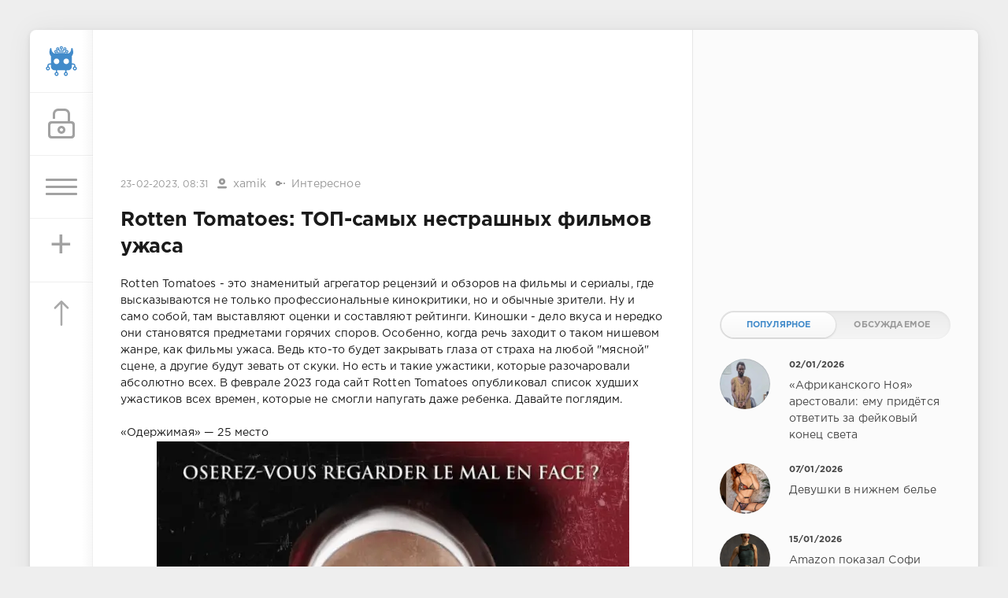

--- FILE ---
content_type: text/html; charset=utf-8
request_url: https://sivator.com/72027-rotten-tomatoes-top-samyh-nestrashnyh-filmov-uzhasa.html
body_size: 13434
content:
<!DOCTYPE html>
<html>
<head>
	<title>Rotten Tomatoes: ТОП-самых нестрашных фильмов ужаса » Sivator.com-это увлекательный развлекательный портал, где каждый найдет что-то интересное!</title>
<meta name="charset" content="utf-8">
<meta name="title" content="Rotten Tomatoes: ТОП-самых нестрашных фильмов ужаса » Sivator.com-это увлекательный развлекательный портал, где каждый найдет что-то интересное!">
<meta name="description" content="Rotten Tomatoes - это знаменитый агрегатор рецензий и обзоров на фильмы и сериалы, где высказываются не только профессиональные кинокритики, но и обычные зрители. Ну и само собой, там выставляют оценки и составляют рейтинги. Киношки - дело вкуса и нередко они становятся предметами горячих споров.">
<meta name="keywords" content="Рейтинг, место, выпуска, критиков, зрителей, Rotten, «Один, которые, Tomatoes, фильмы, разочарований», «Лестница, «Тролль, мертвецов, живых, «Возвращение, Дьявола», Доска, «Уиджи, любит»">
<meta name="generator" content="DataLife Engine (https://dle-news.ru)">
<link rel="canonical" href="https://sivator.com/72027-rotten-tomatoes-top-samyh-nestrashnyh-filmov-uzhasa.html">
<link rel="alternate" type="application/rss+xml" title="Sivator.com-это увлекательный развлекательный портал, где каждый найдет что-то интересное!" href="https://sivator.com/rss.xml">
<link rel="search" type="application/opensearchdescription+xml" title="Sivator.com-это увлекательный развлекательный портал, где каждый найдет что-то интересное!" href="https://sivator.com/index.php?do=opensearch">
<meta property="twitter:title" content="Rotten Tomatoes: ТОП-самых нестрашных фильмов ужаса » Sivator.com-это увлекательный развлекательный портал, где каждый найдет что-то интересное!">
<meta property="twitter:url" content="https://sivator.com/72027-rotten-tomatoes-top-samyh-nestrashnyh-filmov-uzhasa.html">
<meta property="twitter:card" content="summary_large_image">
<meta property="twitter:image" content="https://sivator.com/uploads/posts/2023-02/236249_1_trinixy_ru.webp">
<meta property="twitter:description" content="Rotten Tomatoes - это знаменитый агрегатор рецензий и обзоров на фильмы и сериалы, где высказываются не только профессиональные кинокритики, но и обычные зрители. Ну и само собой, там выставляют оценки и составляют рейтинги. Киношки - дело вкуса и нередко они становятся предметами горячих споров.">
<meta property="og:type" content="article">
<meta property="og:site_name" content="Sivator.com-это увлекательный развлекательный портал, где каждый найдет что-то интересное!">
<meta property="og:title" content="Rotten Tomatoes: ТОП-самых нестрашных фильмов ужаса » Sivator.com-это увлекательный развлекательный портал, где каждый найдет что-то интересное!">
<meta property="og:url" content="https://sivator.com/72027-rotten-tomatoes-top-samyh-nestrashnyh-filmov-uzhasa.html">
<meta property="og:image" content="https://sivator.com/uploads/posts/2023-02/236249_1_trinixy_ru.webp">
<meta property="og:description" content="Rotten Tomatoes - это знаменитый агрегатор рецензий и обзоров на фильмы и сериалы, где высказываются не только профессиональные кинокритики, но и обычные зрители. Ну и само собой, там выставляют оценки и составляют рейтинги. Киношки - дело вкуса и нередко они становятся предметами горячих споров.">

<script src="/engine/classes/min/index.php?g=general&amp;v=8c406"></script>
<script src="/engine/classes/min/index.php?f=engine/classes/js/jqueryui.js,engine/classes/js/dle_js.js&amp;v=8c406" defer></script>
<script type="application/ld+json">{"@context":"https://schema.org","@graph":[{"@type":"BreadcrumbList","@context":"https://schema.org/","itemListElement":[{"@type":"ListItem","position":1,"item":{"@id":"https://sivator.com/","name":"sivator.com"}},{"@type":"ListItem","position":2,"item":{"@id":"https://sivator.com/intresting/","name":"Интересное"}},{"@type":"ListItem","position":3,"item":{"@id":"https://sivator.com/72027-rotten-tomatoes-top-samyh-nestrashnyh-filmov-uzhasa.html","name":"Rotten Tomatoes: ТОП-самых нестрашных фильмов ужаса"}}]}]}</script>
	<meta name="HandheldFriendly" content="true">
	<meta name="format-detection" content="telephone=no">
	<meta name="viewport" content="user-scalable=no, initial-scale=1.0, maximum-scale=1.0, width=device-width"> 
	<meta name="apple-mobile-web-app-capable" content="yes">
	<meta name="apple-mobile-web-app-status-bar-style" content="default">
	<meta name="wot-verification" content="33e80dce1dbeb3fad58c"/>
    <meta name="a317b1cb3f5c3419b04fcf4845393122" content="">
	<link rel="shortcut icon" href="/templates/sivator_2017/images/favicon.ico">
	<link rel="apple-touch-icon" href="/templates/sivator_2017/images/robo.svg">
	<link rel="apple-touch-icon" sizes="76x76" href="/templates/sivator_2017/images/robo.svg">
	<link rel="apple-touch-icon" sizes="120x120" href="/templates/sivator_2017/images/robo.svg">
	<link rel="apple-touch-icon" sizes="152x152" href="/templates/sivator_2017/images/robo.svg">
	<link href="/templates/sivator_2017/css/engine.css" type="text/css" rel="stylesheet">
	<link href="/templates/sivator_2017/css/styles.css" type="text/css" rel="stylesheet">
</head>
<body>
    <!--class="valentine-day"-->
	<div class="page">
		<div class="wrp">
			<div class="body">
				<!-- Левая колонка -->
				<div id="body_left">
					<div class="body_left_in">
					<!-- Шапка -->
					<header id="header">
						<!-- Логотип -->
						<a class="logotype" href="/" title="Развлекательный портал Sivator">
							<img class="icon icon-logo" src="/templates/sivator_2017/images/robo.svg" alt="Развлекательный портал Sivator">
						</a>
						<!-- / Логотип -->
						<div class="loginpane">
	
	
	<a href="#" id="loginbtn" class="h_btn login">
		<svg class="icon n_ico icon-login"><use xlink:href="#icon-login"></use></svg>
		<svg class="icon m_ico icon-login_m"><use xlink:href="#icon-login_m"></use></svg>
		<span class="title_hide">Войти</span>
		<span class="icon_close">
			<i class="mt_1"></i><i class="mt_2"></i>
		</span>
	</a>
	<div id="login_drop" class="head_drop">
		<div class="hd_pad">
			<form class="login_form" method="post">
				<div class="soc_links">
					<a href="https://oauth.vk.com/authorize?client_id=5018459&amp;redirect_uri=https%3A%2F%2Fsivator.com%2Findex.php%3Fdo%3Dauth-social%26provider%3Dvk&amp;scope=offline%2Cemail&amp;state=9d3f1a6980e8ecdec4fcdb595ad6807a&amp;response_type=code&amp;v=5.90" target="_blank" class="soc_vk">
						<svg class="icon icon-vk"><use xlink:href="#icon-vk"/></svg>
					</a>
					
					<a href="https://www.facebook.com/dialog/oauth?client_id=870761876346687&amp;redirect_uri=https%3A%2F%2Fsivator.com%2Findex.php%3Fdo%3Dauth-social%26provider%3Dfc&amp;scope=public_profile%2Cemail&amp;display=popup&amp;state=9d3f1a6980e8ecdec4fcdb595ad6807a&amp;response_type=code" target="_blank" class="soc_fb">
						<svg class="icon icon-fb"><use xlink:href="#icon-fb"/></svg>
					</a>
					<a href="https://accounts.google.com/o/oauth2/auth?client_id=374659431454-l2d6lemdjvi5er3m1g31k9rc4du2lp0o.apps.googleusercontent.com&amp;redirect_uri=https%3A%2F%2Fsivator.com%2Findex.php%3Fdo%3Dauth-social%26provider%3Dgoogle&amp;scope=https%3A%2F%2Fwww.googleapis.com%2Fauth%2Fuserinfo.email+https%3A%2F%2Fwww.googleapis.com%2Fauth%2Fuserinfo.profile&amp;state=9d3f1a6980e8ecdec4fcdb595ad6807a&amp;response_type=code" target="_blank" class="soc_gp">
						<svg class="icon icon-gp"><use xlink:href="#icon-gp"/></svg>
					</a>
					
					
				</div>
				<ul>
					<li class="form-group">
						<label for="login_name">Логин:</label>
						<input placeholder="Логин:" type="text" name="login_name" id="login_name" class="wide">
					</li>
					<li class="form-group">
						<label for="login_password">Пароль</label>
						<input placeholder="Пароль" type="password" name="login_password" id="login_password" class="wide">
					</li>
					<li>
						<button class="btn" onclick="submit();" type="submit" title="Войти">
							<b>Войти</b>
						</button>
					</li>
				</ul>
				<input name="login" type="hidden" id="login" value="submit">
				<div class="login_form__foot">
					<a class="right" href="https://sivator.com/index.php?do=register"><b>Регистрация</b></a>
					<a href="https://sivator.com/index.php?do=lostpassword">Забыли пароль?</a>
				</div>
			</form>
		</div>
	</div>
	
</div>
						<!-- Кнопка вызова меню -->
						<button class="h_btn" id="menubtn">
							<span class="menu_toggle">
								<i class="mt_1"></i><i class="mt_2"></i><i class="mt_3"></i>
							</span>
						</button>
						<a class="h_btn_plus" href="/addnews.html" title="Добавить новость">
                            <span class="menu_plus">+</span>
						</a>
						<!-- / Кнопка вызова меню -->
                        <!-- Кнопка "Наверх" -->
					<a href="/" id="upper"><svg class="icon icon-up"><use xlink:href="#icon-up"></use></svg></a>
					<!-- / Кнопка "Наверх" -->
						
                        
                        <!--Какая-то картинка-->
                      <!--  <a class="h_btn"  class="what_img" href="/" title="Развлекательный портал Sivator">
							<img class="icon-what_img" src="/templates/sivator_2017/images/pic4.png" alt="Развлекательный портал Sivator">
						</a>-->
                        <!---/Какая-то картинка-->
					</header>
					<!-- / Шапка -->
					</div>
					
					<div id="menu">
						<div class="greenmenu">
	<!-- Поиск -->
	<form id="q_search" method="post">
		<div class="q_search">
			<input id="story" name="story" placeholder="Поиск по сайту..." type="search">
			<button class="q_search_btn" type="submit" title="Найти"><svg class="icon icon-search"><use xlink:href="#icon-search"></use></svg><span class="title_hide">Найти</span></button>
		</div>
		<input type="hidden" name="do" value="search">
		<input type="hidden" name="subaction" value="search">
	</form>
	<!-- / Поиск -->
	<nav class="menu">
		<a href="/" title="Главная">Главная</a>
		<a href="/kontakt-s-administraciey.html" title="Контакты">Контакты</a>
		<a href="/rules.html" title="Правила">Правила</a>
        <a target="_blank" href="/instrukciya-po-dobavleniyu.html">Инструкция по добавлению</a>
		<div class="menu_category">
<ul>
<li><a href="https://sivator.com/animaciya/">Анимация </a>
	
	</li><li><a href="https://sivator.com/znamenitosti/">Знаменитости </a>
	
	</li><li><a href="https://sivator.com/avto-moto/">Авто/Мото </a>
	
	</li><li><a href="https://sivator.com/aviaciya/">Авиация </a>
	
	</li><li><a href="https://sivator.com/video/">Видео </a>
	
	</li><li><a href="https://sivator.com/war-tech/">Военная техника </a>
	
	</li><li><a href="https://sivator.com/devki/">Девки </a>
	
	</li><li><a href="https://sivator.com/zveri/">Зверьё </a>
	
	</li><li><a href="https://sivator.com/game/">Игры </a>
	
	</li><li><a class="active" href="https://sivator.com/intresting/">Интересное </a>
	
	</li><li><a href="https://sivator.com/history/">Истории </a>
	
	</li><li><a href="https://sivator.com/image/">Картинки </a>
	
	</li><li><a href="https://sivator.com/manual/">Полезное </a>
	
	</li><li><a href="https://sivator.com/science/">Наука </a>
	
	</li><li><a href="https://sivator.com/news/">Новости </a>
	
	</li><li><a href="https://sivator.com/psihologiya/">Психология </a>
	
	</li><li><a href="https://sivator.com/sport/">Спорт </a>
	
	</li><li><a href="https://sivator.com/tehno/">Техно </a>
	
	</li><li><a href="https://sivator.com/photo/">Фото </a>
	
	</li><li><a href="https://sivator.com/raznoe/">Разное </a>
	
	</li><li><a href="https://sivator.com/uzhas/">Ужас </a>
	
	</li><li><a href="https://sivator.com/site-work/">Работа сайта </a>
	
	</li>
</ul>
</div>
	</nav>
</div>
					</div>
				</div>
				<!-- / Левая колонка -->
				<div class="body_right">
					
				<!--	
					<div id="breadcrumbs">
						<div class="speedbar"><div class="over"><a href="https://sivator.com/">sivator.com</a> » <a href="https://sivator.com/intresting/">Интересное</a> » Rotten Tomatoes: ТОП-самых нестрашных фильмов ужаса</div></div>
					</div>
					-->
					<div id="mainside" class="structure">
						<div class="str_left">
                             <div class="block ignore-select">
									<div class="banner">
                                        
                                        
                               
                                
                                <div class="dle_b_google-glav-verh" data-dlebid="7" data-dlebviews="yes" data-dlebclicks="yes" >
<!-- siv-verh -->
<ins class="adsbygoogle"
     style="display:inline-block;width:728px;height:90px"
     data-ad-client="ca-pub-4399827300992917"
     data-ad-slot="7165872699"></ins>
<script>
(adsbygoogle = window.adsbygoogle || []).push({});
</script>
</div>
                                
                                <!-- баннер вверх -->
                                
                        			</div>
                   			 </div>
							
							
							
							<section id="content">
							<article class="block story fullstory">
	<div class="story_top ignore-select">
		
		<time class="date grey" datetime="2023-02-23"><a href="https://sivator.com/2023/02/23/" >23-02-2023, 08:31</a></time>
      <span class="meta_author" title="Автор"><svg class="icon icon-author"><use xlink:href="#icon-author"></use></svg><a onclick="ShowProfile('xamik', 'https://sivator.com/user/xamik/', '0'); return false;" href="https://sivator.com/user/xamik/">xamik</a></span>
      <span class="meta_author" title="Категория"><svg class="icon icon-author"><use xlink:href="#icon-cat"></use></svg><a href="https://sivator.com/intresting/">Интересное</a></span>
	</div>
	<h1 class="h2 title">Rotten Tomatoes: ТОП-самых нестрашных фильмов ужаса</h1>
	<div class="text">
		Rotten Tomatoes - это знаменитый агрегатор рецензий и обзоров на фильмы и сериалы, где высказываются не только профессиональные кинокритики, но и обычные зрители. Ну и само собой, там выставляют оценки и составляют рейтинги. Киношки - дело вкуса и нередко они становятся предметами горячих споров. Особенно, когда речь заходит о таком нишевом жанре, как фильмы ужаса. Ведь кто-то будет закрывать глаза от страха на любой "мясной" сцене, а другие будут зевать от скуки. Но есть и такие ужастики, которые разочаровали абсолютно всех. В феврале 2023 года сайт Rotten Tomatoes опубликовал список худших ужастиков всех времен, которые не смогли напугать даже ребенка. Давайте поглядим.<br><br>«Одержимая» — 25 место<br><div style="text-align:center;"><!--dle_image_begin:https://sivator.com/uploads/posts/2023-02/236249_1_trinixy_ru.webp|--><img src="/uploads/posts/2023-02/236249_1_trinixy_ru.webp" style="max-width:100%;" alt="Rotten Tomatoes: ТОП-самых нестрашных фильмов ужаса"><!--dle_image_end--></div><br>Год выпуска: 2012<br>Рейтинг критиков — 6%<br>Рейтинг зрителей — 22%<br><br>«Уиджи: Доска Дьявола» — 24 место<br><div style="text-align:center;"><!--dle_image_begin:https://sivator.com/uploads/posts/2023-02/236249_2_trinixy_ru.webp|--><img src="/uploads/posts/2023-02/236249_2_trinixy_ru.webp" style="max-width:100%;" alt=""><!--dle_image_end--></div><br>Год выпуска: 2014<br>Рейтинг критиков — 6%<br>Рейтинг зрителей — 24%<br><br>«Возвращение живых мертвецов 2» — 23 место<br><div style="text-align:center;"><!--dle_image_begin:https://sivator.com/uploads/posts/2023-02/236249_3_trinixy_ru.webp|--><img src="/uploads/posts/2023-02/236249_3_trinixy_ru.webp" style="max-width:100%;" alt=""><!--dle_image_end--></div><br>Год выпуска: 1987<br>Рейтинг критиков — 5%<br>Рейтинг зрителей — 44%<br><br>«Тролль 2» — 22 место<br><div style="text-align:center;"><!--dle_image_begin:https://sivator.com/uploads/posts/2023-02/236249_4_trinixy_ru.webp|--><img src="/uploads/posts/2023-02/236249_4_trinixy_ru.webp" style="max-width:100%;" alt=""><!--dle_image_end--></div><br>Год выпуска: 1992<br>Рейтинг критиков — 5%<br>Рейтинг зрителей — 45%<br><br>«Лестница Иакова» — 21 место<br><div style="text-align:center;"><!--dle_image_begin:https://sivator.com/uploads/posts/2023-02/236249_5_trinixy_ru.webp|--><img src="/uploads/posts/2023-02/236249_5_trinixy_ru.webp" style="max-width:100%;" alt=""><!--dle_image_end--></div><br>Год выпуска: 2019<br>Рейтинг критиков — 4%<br>Рейтинг зрителей — 35%<br><br>«Проклятие Мэри» — 20 место<br><div style="text-align:center;"><!--dle_image_begin:https://sivator.com/uploads/posts/2023-02/236249_6_trinixy_ru.webp|--><img src="/uploads/posts/2023-02/236249_6_trinixy_ru.webp" style="max-width:100%;" alt=""><!--dle_image_end--></div><br>Год выпуска: 2019<br>Рейтинг критиков — 4%<br>Рейтинг зрителей — 15%<br><br>«Убежище» — 19 место<br><div style="text-align:center;"><!--dle_image_begin:https://sivator.com/uploads/posts/2023-02/236249_7_trinixy_ru.webp|--><img src="/uploads/posts/2023-02/236249_7_trinixy_ru.webp" style="max-width:100%;" alt=""><!--dle_image_end--></div><br>Год выпуска: 2010<br>Рейтинг критиков — 4%<br>Рейтинг зрителей — 45%<br><br>«Бессмертные души» — 18 место<br><div style="text-align:center;"><!--dle_image_begin:https://sivator.com/uploads/posts/2023-02/236249_8_trinixy_ru.webp|--><img src="/uploads/posts/2023-02/236249_8_trinixy_ru.webp" style="max-width:100%;" alt=""><!--dle_image_end--></div><br>Год выпуска: 2010<br>Рейтинг критиков — 4%<br>Рейтинг зрителей — 26%<br><br>«Тьма» — 17 место<br><div style="text-align:center;"><!--dle_image_begin:https://sivator.com/uploads/posts/2023-02/236249_9_trinixy_ru.webp|--><img src="/uploads/posts/2023-02/236249_9_trinixy_ru.webp" style="max-width:100%;" alt=""><!--dle_image_end--></div><br>Год выпуска: 2002<br>Рейтинг критиков — 4%<br>Рейтинг зрителей — 31%<br><br>«Туман» — 16 место<br><div style="text-align:center;"><!--dle_image_begin:https://sivator.com/uploads/posts/2023-02/236249_10_trinixy_ru.webp|--><img src="/uploads/posts/2023-02/236249_10_trinixy_ru.webp" style="max-width:100%;" alt=""><!--dle_image_end--></div><br>Год выпуска: 2005<br>Рейтинг критиков — 4%<br>Рейтинг зрителей — 19%<br><br>«Коматозники» — 15 место<br><div style="text-align:center;"><!--dle_image_begin:https://sivator.com/uploads/posts/2023-02/236249_11_trinixy_ru.webp|--><img src="/uploads/posts/2023-02/236249_11_trinixy_ru.webp" style="max-width:100%;" alt=""><!--dle_image_end--></div><br>Год выпуска: 2017<br>Рейтинг критиков — 4%<br>Рейтинг зрителей — 32%<br><br>«Другой» — 14 место<br><div style="text-align:center;"><!--dle_image_begin:https://sivator.com/uploads/posts/2023-02/236249_12_trinixy_ru.webp|--><img src="/uploads/posts/2023-02/236249_12_trinixy_ru.webp" style="max-width:100%;" alt=""><!--dle_image_end--></div><br>Год выпуска: 2004<br>Рейтинг критиков — 4%<br>Рейтинг зрителей — 20%<br><br>«Спаси и сохрани» — 13 место<br><div style="text-align:center;"><!--dle_image_begin:https://sivator.com/uploads/posts/2023-02/236249_13_trinixy_ru.webp|--><img src="/uploads/posts/2023-02/236249_13_trinixy_ru.webp" style="max-width:100%;" alt=""><!--dle_image_end--></div><br>Год выпуска: 2000<br>Рейтинг критиков — 3%<br>Рейтинг зрителей — 43%<br><br>«Темнота» — 12 место<br><div style="text-align:center;"><!--dle_image_begin:https://sivator.com/uploads/posts/2023-02/236249_14_trinixy_ru.webp|--><img src="/uploads/posts/2023-02/236249_14_trinixy_ru.webp" style="max-width:100%;" alt=""><!--dle_image_end--></div><br>Год выпуска: 2016<br>Рейтинг критиков — 3%<br>Рейтинг зрителей — 19%<br><br>«Явление» — 11 место<br><div style="text-align:center;"><!--dle_image_begin:https://sivator.com/uploads/posts/2023-02/236249_15_trinixy_ru.webp|--><img src="/uploads/posts/2023-02/236249_15_trinixy_ru.webp" style="max-width:100%;" alt=""><!--dle_image_end--></div><br>Год выпуска: 2012<br>Рейтинг критиков — 3%<br>Рейтинг зрителей — 24%<br><br>«Дом мертвецов» — 10 место<br><div style="text-align:center;"><!--dle_image_begin:https://sivator.com/uploads/posts/2023-02/236249_16_trinixy_ru.webp|--><img src="/uploads/posts/2023-02/236249_16_trinixy_ru.webp" style="max-width:100%;" alt=""><!--dle_image_end--></div><br>Год выпуска: 2003<br>Рейтинг критиков — 3%<br>Рейтинг зрителей — 10%<br><br>«Страх.сом» — 9 место<br><div style="text-align:center;"><!--dle_image_begin:https://sivator.com/uploads/posts/2023-02/236249_17_trinixy_ru.webp|--><img src="/uploads/posts/2023-02/236249_17_trinixy_ru.webp" style="max-width:100%;" alt=""><!--dle_image_end--></div><br>Год выпуска: 2003<br>Рейтинг критиков — 3%<br>Рейтинг зрителей — 18%<br><br>«Призраки Молли Хартли» — 8 место<br><div style="text-align:center;"><!--dle_image_begin:https://sivator.com/uploads/posts/2023-02/236249_18_trinixy_ru.webp|--><img src="/uploads/posts/2023-02/236249_18_trinixy_ru.webp" style="max-width:100%;" alt=""><!--dle_image_end--></div><br>Год выпуска: 2008<br>Рейтинг критиков — 2%<br>Рейтинг зрителей — 18%<br><br>«Один в темноте» — 7 место<br><div style="text-align:center;"><!--dle_image_begin:https://sivator.com/uploads/posts/2023-02/236249_19_trinixy_ru.webp|--><img src="/uploads/posts/2023-02/236249_19_trinixy_ru.webp" style="max-width:100%;" alt=""><!--dle_image_end--></div><br>Год выпуска: 2005<br>Рейтинг критиков — 1%<br>Рейтинг зрителей — 11%<br><br>«Сквозь тьму» — 6 место<br><div style="text-align:center;"><!--dle_image_begin:https://sivator.com/uploads/posts/2023-02/236249_20_trinixy_ru.webp|--><img src="/uploads/posts/2023-02/236249_20_trinixy_ru.webp" style="max-width:100%;" alt=""><!--dle_image_end--></div><br>Год выпуска: 2011<br>Рейтинг критиков — 0%<br>Рейтинг зрителей — 15%<br><br>«Любит — не любит» — 5 место<br><div style="text-align:center;"><!--dle_image_begin:https://sivator.com/uploads/posts/2023-02/236249_21_trinixy_ru.webp|--><img src="/uploads/posts/2023-02/236249_21_trinixy_ru.webp" style="max-width:100%;" alt=""><!--dle_image_end--></div><br>Год выпуска: 2009<br>Рейтинг критиков — 0%<br>Рейтинг зрителей — 33%<br><br>«Комната разочарований» — 4 место<br><div style="text-align:center;"><!--dle_image_begin:https://sivator.com/uploads/posts/2023-02/236249_22_trinixy_ru.webp|--><img src="/uploads/posts/2023-02/236249_22_trinixy_ru.webp" style="max-width:100%;" alt=""><!--dle_image_end--></div><br>Год выпуска: 2015<br>Рейтинг критиков — 0%<br>Рейтинг зрителей — 17%<br><br>«Лихорадка» — 3 место<br><div style="text-align:center;"><!--dle_image_begin:https://sivator.com/uploads/posts/2023-02/236249_23_trinixy_ru.webp|--><img src="/uploads/posts/2023-02/236249_23_trinixy_ru.webp" style="max-width:100%;" alt=""><!--dle_image_end--></div><br>Год выпуска: 2016<br>Рейтинг критиков — 0%<br>Рейтинг зрителей — 12%<br><br>«Челюсти 4: Месть» — 2 место<br><div style="text-align:center;"><!--dle_image_begin:https://sivator.com/uploads/posts/2023-02/236249_24_trinixy_ru.webp|--><img src="/uploads/posts/2023-02/236249_24_trinixy_ru.webp" style="max-width:100%;" alt=""><!--dle_image_end--></div><br>Год выпуска: 1987<br>Рейтинг критиков — 0%<br>Рейтинг зрителей — 15%<br><br>«Один пропущенный звонок» — 1 место<br><div style="text-align:center;"><!--dle_image_begin:https://sivator.com/uploads/posts/2023-02/236249_25_trinixy_ru.webp|--><img src="/uploads/posts/2023-02/236249_25_trinixy_ru.webp" style="max-width:100%;" alt=""><!--dle_image_end--></div><br>Год выпуска: 2008<br>Рейтинг критиков — 0%<br>Рейтинг зрителей — 29%
		
        <!-- Опрос -->
        
        <!-- Рекламные материалы -->
<div class="block ignore-select">
	<div class="banner">
       
		
		<div class="dle_b_gogle-niz" data-dlebid="8" data-dlebviews="yes" data-dlebclicks="yes" ><!-- sivator-niz-topic -->
<ins class="adsbygoogle"
     style="display:inline-block;width:728px;height:90px"
     data-ad-client="ca-pub-4399827300992917"
     data-ad-slot="7911125499"></ins>
<script>
(adsbygoogle = window.adsbygoogle || []).push({});
</script></div>
		
	</div>
</div>
		
		
	</div>
	<div class="story_tools ignore-select">
		<div class="story_tools_in">
		<!-- Ya.Share -->
	<!--	<div class="share">
			<script type="text/javascript" src="//yastatic.net/es5-shims/0.0.2/es5-shims.min.js" charset="utf-8"></script>
			<script type="text/javascript" src="//yastatic.net/share2/share.js" charset="utf-8"></script>
			<div class="ya-share2" data-services="vkontakte,facebook,gplus,twitter,surfingbird,lj" data-size="s"></div>
		</div>-->
		<!-- / Ya.Share -->
		
			<div class="rate">
				
				
				
				<div class="rate_like-dislike">
					
					<span class="ratingtypeplusminus ratingzero" >0</span>
					
				</div>
				
			</div>
		
		</div>
		<ul class="meta grey">
			<li class="meta_coms" title="Комментариев: 0"><a id="dle-comm-link" href="https://sivator.com/72027-rotten-tomatoes-top-samyh-nestrashnyh-filmov-uzhasa.html#comment"><svg class="icon icon-coms"><use xlink:href="#icon-coms"></use></svg>0</a></li>
			<li class="meta_views" title="Просмотров: 781"><svg class="icon icon-view"><use xlink:href="#icon-view"></use></svg>781</li>
		</ul>
	</div>
</article>

<!-- / Рекламные материалы -->
<div class="block ignore-select">
<h3>Другие новости по теме</h3>

<div class="dle_b_rekomend-cont" data-dlebid="16" data-dlebviews="yes" data-dlebclicks="yes" ><ins class="adsbygoogle"
     style="display:block"
     data-ad-format="autorelaxed"
     data-ad-client="ca-pub-4399827300992917"
     data-ad-slot="7969110275"></ins>
<script>
     (adsbygoogle = window.adsbygoogle || []).push({});
</script></div>

    
						<div class="relatedpost">
                            
                             
                            
							<div class="story_line">
							<ul><li class="relpost">
	<div class="relimg">
		<a href="https://sivator.com/55801-filmy-s-kolossalnym-bjudzhetom-kotorye-s-treskom-provalilis-v-prokate.html"><img  src="/uploads/posts/2021-06/1623132640_213354_1_trinixy_ru.jpg" width="170" alt="Фильмы с колоссальным бюджетом, которые с треском провалились в прокате" /></a>
		</div>
		<a title="Фильмы с колоссальным бюджетом, которые с треском провалились в прокате" href="https://sivator.com/55801-filmy-s-kolossalnym-bjudzhetom-kotorye-s-treskom-provalilis-v-prokate.html">Фильмы с колоссальным бюджетом, которые с треском провалились в прокате</a>
	</li><li class="relpost">
	<div class="relimg">
		<a href="https://sivator.com/44691-chernobyl-luchshiy-serial-po-versii-imdb.html"><img  src="/uploads/posts/2019-05/1558595307_630_360_1553839392-449.jpeg" width="170" alt="&quot;Чернобыль&quot; – лучший сериал по версии IMDB" /></a>
		</div>
		<a title="&quot;Чернобыль&quot; – лучший сериал по версии IMDB" href="https://sivator.com/44691-chernobyl-luchshiy-serial-po-versii-imdb.html">&quot;Чернобыль&quot; – лучший сериал по версии IMDB</a>
	</li><li class="relpost">
	<div class="relimg">
		<a href="https://sivator.com/60146-prodolzhenija-filmov-kotorye-okazalis-dazhe-luchshe-originala.html"><img  src="/uploads/posts/2022-08/226283_1_trinixy_ru.webp" width="170" alt="Продолжения фильмов, которые оказались даже лучше оригинала" /></a>
		</div>
		<a title="Продолжения фильмов, которые оказались даже лучше оригинала" href="https://sivator.com/60146-prodolzhenija-filmov-kotorye-okazalis-dazhe-luchshe-originala.html">Продолжения фильмов, которые оказались даже лучше оригинала</a>
	</li><li class="relpost">
	<div class="relimg">
		<a href="https://sivator.com/54168-7-gollivudskih-akterov-kotorye-zvezd-s-neba-ne-hvatajut-a-zriteli-vse-ravno-v-nih-dushi-ne-chajut.html"><img  src="/uploads/posts/2021-02/1614071649_1.jpg" width="170" alt="7 голливудских актеров, которые звезд с неба не хватают, а зрители все равно в них души не чают" /></a>
		</div>
		<a title="7 голливудских актеров, которые звезд с неба не хватают, а зрители все равно в них души не чают" href="https://sivator.com/54168-7-gollivudskih-akterov-kotorye-zvezd-s-neba-ne-hvatajut-a-zriteli-vse-ravno-v-nih-dushi-ne-chajut.html">7 голливудских актеров, которые звезд с неба не хватают, а зрители все равно в них души не чают</a>
	</li><li class="relpost">
	<div class="relimg">
		<a href="https://sivator.com/55576-13-kultovyh-filmov-kotorye-s-kazhdoj-novoj-chastju-vse-bolshe-razocharovyvali-fanatov.html"><img  src="/uploads/posts/2021-05/1621926488_1.jpg" width="170" alt="13 культовых фильмов, которые с каждой новой частью все больше разочаровывали фанатов" /></a>
		</div>
		<a title="13 культовых фильмов, которые с каждой новой частью все больше разочаровывали фанатов" href="https://sivator.com/55576-13-kultovyh-filmov-kotorye-s-kazhdoj-novoj-chastju-vse-bolshe-razocharovyvali-fanatov.html">13 культовых фильмов, которые с каждой новой частью все больше разочаровывали фанатов</a>
	</li></ul>
                            </div>
						</div>
</div>
<div class="comments ignore-select">
	
	
	<div style="padding-left:45px;padding-right:45px;">
		<!--dlecomments-->
	</div>
	
	<div class="block">
	<div class="alert">
		<b>Информация</b><br>
		Посетители, находящиеся в группе <b>Гости</b>, не могут оставлять комментарии к данной публикации.
	</div>
</div>
</div>
							</section>
							
						</div>
						<aside class="str_right" id="rightside">
	<!-- Курс валют -->
<!--	<div class="block">
	<div id="IUAfinance23">
							<div class="content">
								<h4 class="title"><span id="IUAfinance23TitleLink">Курсы валют</span></h4>
								<dl id="IUAfinance23Embed"></dl>
							</div>
						</div>
						<script type="text/javascript" defer>
							if (typeof(iFinance) == "undefined") {
								if (typeof(iFinanceData) == "undefined") {
									document.write('<scr' + 'ipt src="/templates/sivator_2017/js/cours_dollar.js" type="text/javascript"></scr' + 'ipt>');
									iFinanceData = [];
								}
								iFinanceData.push({b:15,c:[840,978,643],enc:0, lang:0,p:'23'});
								} else {
								window['oiFinance23'] = new iFinance();
								window['oiFinance23'].gogo({b:15,c:[840,978,643],enc:0, lang:0,p:'23'});
							}
						</script>
	</div>-->
    <!-- Баннер гугл 300px -->
    <div class="block">
		<div class="banner">
    
	<div class="dle_b_nativ" data-dlebid="14" data-dlebviews="yes" data-dlebclicks="yes" >
<ins class="adsbygoogle"
     style="display:inline-block;width:300px;height:250px"
     data-ad-client="ca-pub-4399827300992917"
     data-ad-slot="4423252299"></ins>
<script>
(adsbygoogle = window.adsbygoogle || []).push({});
</script>
</div>
	
            </div>
	</div>
	<!-- Популярные, похожие, обсуждаемые -->
	<div class="block">
		<ul class="block_tabs">	
			<li class="active">
				<a title="Популярное" href="#news_top" aria-controls="news_top" data-toggle="tab">
					Популярное
				</a>
			</li>
			<li>
				<a title="Обсуждаемое" href="#news_coms" aria-controls="news_coms" data-toggle="tab">
					Обсуждаемое
				</a>
			</li>
		</ul>
		<div class="tab-content">
			<div class="tab-pane active" id="news_top"><div class="story_line">
	<a href="https://sivator.com/89190-afrikanskogo-noja-arestovali-emu-pridetsja-otvetit-za-fejkovyj-konec-sveta.html" title="«Африканского Ноя» арестовали: ему придётся ответить за фейковый конец света">
		<i class="image cover" style="background-image: url(https://sivator.com/uploads/posts/2026-01/photo_2026-01-02_20-49-27.webp)"></i>
		<div>
			<b class="date"><time datetime="2026-01-02">02/01/2026</time></b>
			<span class="title">«Африканского Ноя» арестовали: ему придётся ответить за фейковый конец света</span>
		</div>
	</a>
</div><div class="story_line">
	<a href="https://sivator.com/89195-devushki-v-nizhnem-bele.html" title="Девушки в нижнем белье">
		<i class="image cover" style="background-image: url(https://sivator.com/uploads/posts/2026-01/20671519.webp)"></i>
		<div>
			<b class="date"><time datetime="2026-01-07">07/01/2026</time></b>
			<span class="title">Девушки в нижнем белье</span>
		</div>
	</a>
</div><div class="story_line">
	<a href="https://sivator.com/89219-amazon-pokazal-sofi-terner-v-obraze-lary-kroft.html" title="Amazon показал Софи Тёрнер в образе Лары Крофт">
		<i class="image cover" style="background-image: url(https://sivator.com/uploads/posts/2026-01/tvvquzmtvwzb.webp)"></i>
		<div>
			<b class="date"><time datetime="2026-01-15">15/01/2026</time></b>
			<span class="title">Amazon показал Софи Тёрнер в образе Лары Крофт</span>
		</div>
	</a>
</div><div class="story_line">
	<a href="https://sivator.com/89194-gelikoid-samaja-strashnaja-tjurma-venesujely-kak-simvol-jekonomicheskogo-podema-strany-stal-portalom-v-ad.html" title="Геликоид — самая страшная тюрьма Венесуэлы. Как символ экономического подъёма страны стал порталом в ад">
		<i class="image cover" style="background-image: url(https://sivator.com/uploads/posts/2026-01/photo_2026-01-07_17-47-16-2.webp)"></i>
		<div>
			<b class="date"><time datetime="2026-01-07">07/01/2026</time></b>
			<span class="title">Геликоид — самая страшная тюрьма Венесуэлы. Как символ экономического подъёма страны стал порталом в ад</span>
		</div>
	</a>
</div><div class="story_line">
	<a href="https://sivator.com/89188-krupnejshee-ograblenie-banka-v-germanii-prestupniki-naglo-vynesli-pochti-100-millionov-evro.html" title="Крупнейшее ограбление банка в Германии: преступники нагло вынесли почти 100 миллионов евро">
		<i class="image cover" style="background-image: url(https://sivator.com/uploads/posts/2025-12/photo_2025-12-31_07-40-30.webp)"></i>
		<div>
			<b class="date"><time datetime="2025-12-31">31/12/2025</time></b>
			<span class="title">Крупнейшее ограбление банка в Германии: преступники нагло вынесли почти 100 миллионов евро</span>
		</div>
	</a>
</div></div>
			<div class="tab-pane" id="news_coms">
				<div class="story_line">
	<a href="https://sivator.com/89233-margo-robbi-dlja-avstralijskogo-vogue.html" title="Марго Робби для австралийского Vogue">
		<i class="image cover" style="background-image: url(https://sivator.com/uploads/posts/2026-01/kp19309gj6fg1.webp)"></i>
		<div>
			<b class="date"><time datetime="2026-01-24">24/01/2026</time></b>
			<span class="title">Марго Робби для австралийского Vogue</span>
		</div>
	</a>
</div><div class="story_line">
	<a href="https://sivator.com/89234-sovokupnoe-sostojanie-10-samyh-bogatyh-ljudej-mira-v-2026-godu-sostavljaet-2625-trln-dollarov.html" title="Совокупное состояние 10 самых богатых людей мира в 2026 году составляет 2,625 трлн долларов">
		<i class="image cover" style="background-image: url(https://sivator.com/uploads/posts/2026-01/photo_2026-01-24_17-45-13.webp)"></i>
		<div>
			<b class="date"><time datetime="2026-01-24">24/01/2026</time></b>
			<span class="title">Совокупное состояние 10 самых богатых людей мира в 2026 году составляет 2,625 трлн долларов</span>
		</div>
	</a>
</div><div class="story_line">
	<a href="https://sivator.com/89235-istoricheskaja-snezhnaja-burja-ugrozhaet-ssha-pod-udarom-pochti-200-millionov-chelovek.html" title="Историческая снежная буря угрожает США: под ударом почти 200 миллионов человек">
		<i class="image cover" style="background-image: url(https://sivator.com/uploads/posts/2026-01/photo_2026-01-24_18-46-44.webp)"></i>
		<div>
			<b class="date"><time datetime="2026-01-24">24/01/2026</time></b>
			<span class="title">Историческая снежная буря угрожает США: под ударом почти 200 миллионов человек</span>
		</div>
	</a>
</div><div class="story_line">
	<a href="https://sivator.com/89236-vspyshka-neizlechimogo-smertelnogo-virusa-iz-za-kotorogo-ljudi-vpadajut-v-komu-zafiksirovana-v-indii.html" title="Вспышка неизлечимого смертельного вируса, из-за которого люди впадают в кому, зафиксирована в Индии">
		<i class="image cover" style="background-image: url(https://sivator.com/uploads/posts/2026-01/20715853.webp)"></i>
		<div>
			<b class="date"><time datetime="2026-01-24">24/01/2026</time></b>
			<span class="title">Вспышка неизлечимого смертельного вируса, из-за которого люди впадают в кому, зафиксирована в Индии</span>
		</div>
	</a>
</div><div class="story_line">
	<a href="https://sivator.com/89237-v-chehii-zavershili-semki-filma-po-resident-evil-on-vyjdet-18-sentjabrja-2026-goda.html" title="В Чехии завершили съёмки фильма по Resident Evil — он выйдет 18 сентября 2026 года">
		<i class="image cover" style="background-image: url(https://sivator.com/uploads/posts/2026-01/cbzhozcxyo3x.webp)"></i>
		<div>
			<b class="date"><time datetime="2026-01-25">25/01/2026</time></b>
			<span class="title">В Чехии завершили съёмки фильма по Resident Evil — он выйдет 18 сентября 2026 года</span>
		</div>
	</a>
</div>
			</div>
		</div>
	</div>
	<!-- / Популярные, похожие, обсуждаемые -->
	<div class="block_sep"></div>
	<!-- Архив и Ссылки -->
    <div class="block">
		<h4 class="title">Реклама</h4>
		<div class="tag_list">
			<script type="text/javascript">
<!--
var _acic={dataProvider:10,allowCookieMatch:false};(function(){var e=document.createElement("script");e.type="text/javascript";e.async=true;e.src="https://www.acint.net/aci.js";var t=document.getElementsByTagName("script")[0];t.parentNode.insertBefore(e,t)})()
//-->
</script>
		</div>
	</div>
    <!--
	<div class="block">
		<ul class="block_tabs">
			<li class="active">
				<a title="Друзья" href="#arch_calendar" aria-controls="arch_calendar" data-toggle="tab">
					Друзья
				</a>
			</li>
			<li>
				<a title="Архив" href="#arch_list" aria-controls="arch_list" data-toggle="tab">
					Архив
				</a>
			</li>
		</ul>
		<div class="tab-content">
			<div class="tab-pane active" id="arch_calendar">
				<ol class="friend_well">
							<li><a rel="nofollow" href="https://kidsway.com.ua">Магазин детской одежды</a></li>
				</ol>
                
                </div>
			<div class="tab-pane" id="arch_list">
				
			</div>
		
	</div>-->
	<!-- / Архив и Календарь -->
    <!-- Реклама -->
	<!-- / Реклама-->
	<!-- Баннер небоскреб -->
                <div class="floating">
                   <!--Гугл реклама небоскре справа-->
              <script>      
$(function(){
 var topPos = $('.floating').offset().top;
  $(window).scroll(function() { 
  var top = $(document).scrollTop(),
      pip = $('footer').offset().top, //расстояние до подвала от верха окна браузера
      height = $('.floating').outerHeight(); //получаем значение высоты пл.блока
  if (top > topPos && top < pip - height) {$('.floating').addClass('fixed').fadeIn();} //блок будет виден, если значения соответствуют указанным
  else if (top > pip - height) {$('.floating').fadeOut(100);} //блок скроется когда достигнет заданного расстояния
  else {$('.floating').removeClass('fixed');}
  });
});</script>

                
                <div class="dle_b_siv-fix" data-dlebid="9" data-dlebviews="yes" data-dlebclicks="yes" >
<!-- Правый небоскреб -->
<ins class="adsbygoogle"
     style="display:block"
     data-ad-client="ca-pub-4399827300992917"
     data-ad-slot="2996227894"
     data-ad-format="auto"></ins>
<script>
     (adsbygoogle = window.adsbygoogle || []).push({});
</script>
</div>
                
                  
                              
                    
                    
                </div>
           
	<!-- / Баннер 300X500 -->
	
</aside>
						<div class="rightside_bg"></div>
					</div>
					<footer id="footer">
						<ul class="foot_menu">
	<li>
		<b data-toggle="collapse" data-target="#fmenu_1" aria-expanded="false" class="collapsed">
			<i></i>Информация</b>
		<div class="collapse" id="fmenu_1">
			<nav>
                <a target="_blank"  href="/" title="Главная">Главная</a>
                <a target="_blank" href="/kontakt-s-administraciey.html" title="Контакты">Контакты</a>
                <a target="_blank" href="/rules.html" title="Правила">Правила</a>
                <a target="_blank" href="/instrukciya-po-dobavleniyu.html">Инструкция по добавлению</a>
                <a target="_blank" href="/statistics.html">Статистика</a>
			</nav>
		</div>
	</li>
	<li>
		<b data-toggle="collapse" data-target="#fmenu_2" aria-expanded="false" class="collapsed">
			<i></i>Пользователю</b>
        <div class="collapse" id="fmenu_2">
			<nav>
				<a href="/statistics.html">Статистика</a>
				<a href="/lastnews">Последние новости</a>
				<a href="/index.php?do=lastcomments">Последние комментарии</a>
				<a href="/index.php?do=register">Регистрация</a>
			</nav>
		</div>
	</li>
	<li>
		<b data-toggle="collapse" data-target="#fmenu_3" aria-expanded="false" class="collapsed">
			<i></i>Категории</b>
		<div class="collapse" id="fmenu_3">
			<nav>
				<a target="_blank" href="/avto-moto/">Авто/Мото</a> 
				<a target="_blank" href="/aviaciya/">Авиация</a> 
				<a target="_blank" href="/animaciya/">Анимация</a>
				<a target="_blank" href="/video/">Видео</a>
				<a target="_blank" href="/war-tech/">Военная техника</a>
				<a target="_blank" href="/devki/">Девки</a>
                <a target="_blank" href="/zveri/">Зверьё</a>
			</nav>
		</div>
	</li>
	<li>
        <b data-toggle="collapse" data-target="#fmenu_3" aria-expanded="false" class="collapsed">
			<i></i>Категории</b>
		<div class="collapse" id="fmenu_4">
			<nav>
				<a target="_blank" href="/znamenitosti/">Знаменитости</a>                       
				<a target="_blank" href="/game/">Игры</a>
				<a target="_blank" href="/intresting/">Интересное</a>
				<a target="_blank" href="/history/">Истории</a>
				<a target="_blank" href="/image/">Картинки</a>
                <a target="_blank" href="/science/">Наука</a>
                <a target="_blank" href="/news/">Новости</a>	
			</nav>
		</div>
	</li>
	<li>
		<b data-toggle="collapse" data-target="#fmenu_3" aria-expanded="false" class="collapsed">
			<i></i>Категории</b>
		<div class="collapse" id="fmenu_5">
			<nav>			 
				<a target="_blank" href="/manual/">Полезное</a> 
				<a target="_blank" href="/psihologiya/">Психология</a>
				<a target="_blank" href="/sport/">Спорт</a> 
				<a target="_blank" href="/tehno/">Техно</a>
				<a target="_blank" href="/photo/">Фото</a> 
				<a target="_blank" href="/uzhas/">Ужас</a>
				<a target="_blank" href="/raznoe/">Разное</a>
			</nav>
		</div>
	</li>
</ul>
						<div class="footer grey">
	<!-- Копирайт -->
	<div class="copyright">
		Copyright <a href="https://sivator.com" target="_blank">Sivator.com</a> All Rights Reserved.
	</div>
	<!-- / Копирайт -->
</div>
					</footer>
				</div>
			</div>
						<div class="foot grey">
	<!-- Мы в соц.сетях -->
	<div class="soc_links new_type_link">
		<b class="title">Мы в соц.сетях</b>
		<a href="#" target="_blank" rel="nofollow" class="soc_vk" title="Мы вКонтакте">
			<svg class="icon icon-vk"><use xlink:href="#icon-vk"/></svg>
		</a>
		<a href="#" target="_blank" rel="nofollow" class="soc_tw" title="Мы в Twitter">
			<svg class="icon icon-tw"><use xlink:href="#icon-tw"/></svg>
		</a>
		<a href="https://www.facebook.com/Sivatorcom/" target="_blank" rel="nofollow" class="soc_fb" title="Мы в Facebook">
			<svg class="icon icon-fb"><use xlink:href="#icon-fb"/></svg>
		</a>
		<a href="#" target="_blank" rel="nofollow" class="soc_gp" title="Мы в Google+">
			<svg class="icon icon-gp"><use xlink:href="#icon-gp"/></svg>
		</a>
		<a href="#" target="_blank" rel="nofollow" class="soc_od" title="Мы в Одноклассниках">
			<svg class="icon icon-od"><use xlink:href="#icon-od"/></svg>
		</a>
		<a href="#" target="_blank" rel="nofollow" class="soc_mail" title="Мы в Mail">
			<svg class="icon icon-mail"><use xlink:href="#icon-mail"/></svg>
		</a>
	</div>
	<!-- / Мы в соц.сетях -->
	<!-- Счетчики -->
	<ul class="counters">
        <li>
        </li>
		
	</ul>
	<!-- / Счетчики -->
    
</div>
		</div>
	</div>
	<script>
<!--
var dle_root       = '/';
var dle_admin      = '';
var dle_login_hash = 'b25a0f4bdd8166fa1020830d40dec7418581d539';
var dle_group      = 5;
var dle_skin       = 'sivator_2017';
var dle_wysiwyg    = '0';
var quick_wysiwyg  = '2';
var dle_min_search = '4';
var dle_act_lang   = ["Да", "Нет", "Ввод", "Отмена", "Сохранить", "Удалить", "Загрузка. Пожалуйста, подождите..."];
var menu_short     = 'Быстрое редактирование';
var menu_full      = 'Полное редактирование';
var menu_profile   = 'Просмотр профиля';
var menu_send      = 'Отправить сообщение';
var menu_uedit     = 'Админцентр';
var dle_info       = 'Информация';
var dle_confirm    = 'Подтверждение';
var dle_prompt     = 'Ввод информации';
var dle_req_field  = ["Заполните поле с именем", "Заполните поле с сообщением", "Заполните поле с темой сообщения"];
var dle_del_agree  = 'Вы действительно хотите удалить? Данное действие невозможно будет отменить';
var dle_spam_agree = 'Вы действительно хотите отметить пользователя как спамера? Это приведёт к удалению всех его комментариев';
var dle_c_title    = 'Отправка жалобы';
var dle_complaint  = 'Укажите текст Вашей жалобы для администрации:';
var dle_mail       = 'Ваш e-mail:';
var dle_big_text   = 'Выделен слишком большой участок текста.';
var dle_orfo_title = 'Укажите комментарий для администрации к найденной ошибке на странице:';
var dle_p_send     = 'Отправить';
var dle_p_send_ok  = 'Уведомление успешно отправлено';
var dle_save_ok    = 'Изменения успешно сохранены. Обновить страницу?';
var dle_reply_title= 'Ответ на комментарий';
var dle_tree_comm  = '0';
var dle_del_news   = 'Удалить статью';
var dle_sub_agree  = 'Вы действительно хотите подписаться на комментарии к данной публикации?';
var dle_captcha_type  = '1';
var dle_share_interesting  = ["Поделиться ссылкой на выделенный текст", "Twitter", "Facebook", "Вконтакте", "Прямая ссылка:", "Нажмите правой клавишей мыши и выберите «Копировать ссылку»"];
var DLEPlayerLang     = {prev: 'Предыдущий',next: 'Следующий',play: 'Воспроизвести',pause: 'Пауза',mute: 'Выключить звук', unmute: 'Включить звук', settings: 'Настройки', enterFullscreen: 'На полный экран', exitFullscreen: 'Выключить полноэкранный режим', speed: 'Скорость', normal: 'Обычная', quality: 'Качество', pip: 'Режим PiP'};
var allow_dle_delete_news   = false;

//-->
</script>
	<script type="text/javascript" src="/templates/sivator_2017/js/lib.js"></script>
	<script type="text/javascript" src="/templates/sivator_2017/js/svgxuse.min.js"></script>
	<script type="text/javascript">
		jQuery(function($){
			$.get("/templates/sivator_2017/images/sprite.svg", function(data) {
			  var div = document.createElement("div");
			  div.innerHTML = new XMLSerializer().serializeToString(data.documentElement);
			  document.body.insertBefore(div, document.body.childNodes[0]);
			});
		});
	</script>
<!-- Google tag (gtag.js) -->
<script async src="https://www.googletagmanager.com/gtag/js?id=G-5BX91L733M"></script>
<script>
  window.dataLayer = window.dataLayer || [];
  function gtag(){dataLayer.push(arguments);}
  gtag('js', new Date());

  gtag('config', 'G-5BX91L733M');
</script>
    <script>
			(function(i,s,o,g,r,a,m){i['GoogleAnalyticsObject']=r;i[r]=i[r]||function(){
			(i[r].q=i[r].q||[]).push(arguments)},i[r].l=1*new Date();a=s.createElement(o),
			m=s.getElementsByTagName(o)[0];a.async=1;a.src=g;m.parentNode.insertBefore(a,m)
			})(window,document,'script','https://www.google-analytics.com/analytics.js','ga');
			
			ga('create', 'UA-92774151-1', 'auto');
			ga('send', 'pageview');
			
		</script>
    

    <script data-ad-client="ca-pub-4399827300992917" async src="https://pagead2.googlesyndication.com/pagead/js/adsbygoogle.js"></script>
    

    
		<!-- toodoo-key: xZw5cerYQN1tuYcWZ4nWe -->
	  		<!-- begin of Top100 code -->
    <script async src="https://platform.twitter.com/widgets.js" charset="utf-8"></script>
    <script async src="//www.instagram.com/embed.js"></script>
    <!-- SAPE RTB JS -->
<script
    async="async"
    src="https://cdn-rtb.sape.ru/rtb-b/js/639/2/3639.js"
    type="text/javascript">
</script>
<!-- SAPE RTB END -->
<!-- Yandex.Metrika counter --> <script type="text/javascript" > (function(m,e,t,r,i,k,a){m[i]=m[i]||function(){(m[i].a=m[i].a||[]).push(arguments)}; m[i].l=1*new Date(); for (var j = 0; j < document.scripts.length; j++) {if (document.scripts[j].src === r) { return; }} k=e.createElement(t),a=e.getElementsByTagName(t)[0],k.async=1,k.src=r,a.parentNode.insertBefore(k,a)}) (window, document, "script", "https://mc.webvisor.org/metrika/tag_ww.js", "ym"); ym(20451655, "init", { clickmap:true, trackLinks:true, accurateTrackBounce:true }); </script> <noscript><div><img src="https://mc.yandex.ru/watch/20451655" style="position:absolute; left:-9999px;" alt="" /></div></noscript> <!-- /Yandex.Metrika counter -->
<!-- Top100 (Kraken) Widget -->
<span id="top100_widget"></span>
<!-- END Top100 (Kraken) Widget -->

<!-- Top100 (Kraken) Counter -->
<script>
    (function (w, d, c) {
    (w[c] = w[c] || []).push(function() {
        var options = {
            project: 6321228,
            element: 'top100_widget',
        };
        try {
            w.top100Counter = new top100(options);
        } catch(e) { }
    });
    var n = d.getElementsByTagName("script")[0],
    s = d.createElement("script"),
    f = function () { n.parentNode.insertBefore(s, n); };
    s.type = "text/javascript";
    s.async = true;
    s.src =
    (d.location.protocol == "https:" ? "https:" : "http:") +
    "//st.top100.ru/top100/top100.js";

    if (w.opera == "[object Opera]") {
    d.addEventListener("DOMContentLoaded", f, false);
} else { f(); }
})(window, document, "_top100q");
</script>
<noscript>
  <img src="//counter.rambler.ru/top100.cnt?pid=6321228" alt="Топ-100" />
</noscript>
<!-- END Top100 (Kraken) Counter -->
</body>
</html>
<!-- The script execution time 0.03798 seconds -->
<!-- The time compilation of templates 0.0077 seconds -->
<!-- Time executing MySQL query: 0.01038 seconds -->
<!-- The total number of MySQL queries 3 -->
<!-- RAM uses 1.95 MB -->
<!-- For compression was used gzip -->
<!-- The total size of the page: 57447 bytes After compression: 13509 bytes -->

--- FILE ---
content_type: text/html; charset=utf-8
request_url: https://www.google.com/recaptcha/api2/aframe
body_size: 265
content:
<!DOCTYPE HTML><html><head><meta http-equiv="content-type" content="text/html; charset=UTF-8"></head><body><script nonce="sWsvOiU2eIUc4YBSduApuA">/** Anti-fraud and anti-abuse applications only. See google.com/recaptcha */ try{var clients={'sodar':'https://pagead2.googlesyndication.com/pagead/sodar?'};window.addEventListener("message",function(a){try{if(a.source===window.parent){var b=JSON.parse(a.data);var c=clients[b['id']];if(c){var d=document.createElement('img');d.src=c+b['params']+'&rc='+(localStorage.getItem("rc::a")?sessionStorage.getItem("rc::b"):"");window.document.body.appendChild(d);sessionStorage.setItem("rc::e",parseInt(sessionStorage.getItem("rc::e")||0)+1);localStorage.setItem("rc::h",'1769830483834');}}}catch(b){}});window.parent.postMessage("_grecaptcha_ready", "*");}catch(b){}</script></body></html>